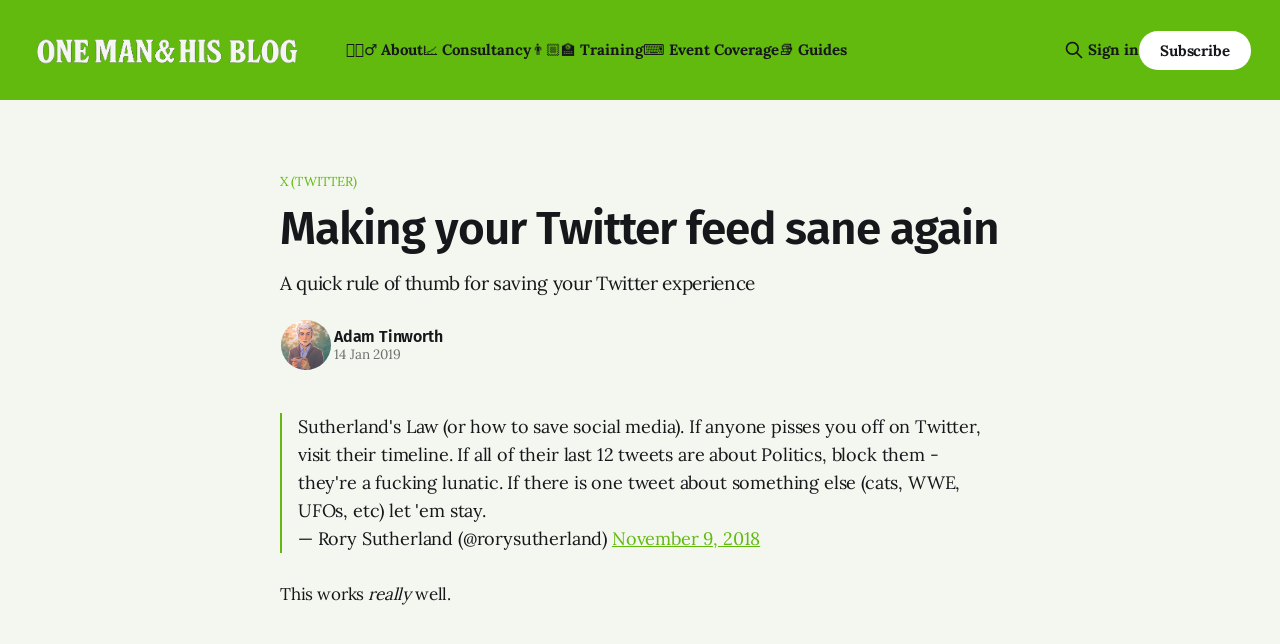

--- FILE ---
content_type: text/html; charset=utf-8
request_url: https://onemanandhisblog.com/2019/01/making-your-twitter-feed-sane-again/
body_size: 7343
content:
<!DOCTYPE html>
<html lang="en">
<head>

    <title>Making your Twitter feed sane again</title>
    <meta charset="utf-8">
    <meta name="viewport" content="width=device-width, initial-scale=1.0">
    
    <link rel="preload" as="style" href="https://onemanandhisblog.com/assets/built/screen.css?v=6ea740cdc7">
    <link rel="preload" as="script" href="https://onemanandhisblog.com/assets/built/source.js?v=6ea740cdc7">
    
    <link rel="preload" as="font" type="font/woff2" href="https://onemanandhisblog.com/assets/fonts/inter-roman.woff2?v=6ea740cdc7" crossorigin="anonymous">
<style>
    @font-face {
        font-family: "Inter";
        font-style: normal;
        font-weight: 100 900;
        font-display: optional;
        src: url(https://onemanandhisblog.com/assets/fonts/inter-roman.woff2?v=6ea740cdc7) format("woff2");
        unicode-range: U+0000-00FF, U+0131, U+0152-0153, U+02BB-02BC, U+02C6, U+02DA, U+02DC, U+0304, U+0308, U+0329, U+2000-206F, U+2074, U+20AC, U+2122, U+2191, U+2193, U+2212, U+2215, U+FEFF, U+FFFD;
    }
</style>

    <link rel="stylesheet" type="text/css" href="https://onemanandhisblog.com/assets/built/screen.css?v=6ea740cdc7">

    <style>
        :root {
            --background-color: #f3f7ef
        }
    </style>

    <script>
        /* The script for calculating the color contrast has been taken from
        https://gomakethings.com/dynamically-changing-the-text-color-based-on-background-color-contrast-with-vanilla-js/ */
        var accentColor = getComputedStyle(document.documentElement).getPropertyValue('--background-color');
        accentColor = accentColor.trim().slice(1);

        if (accentColor.length === 3) {
            accentColor = accentColor[0] + accentColor[0] + accentColor[1] + accentColor[1] + accentColor[2] + accentColor[2];
        }

        var r = parseInt(accentColor.substr(0, 2), 16);
        var g = parseInt(accentColor.substr(2, 2), 16);
        var b = parseInt(accentColor.substr(4, 2), 16);
        var yiq = ((r * 299) + (g * 587) + (b * 114)) / 1000;
        var textColor = (yiq >= 128) ? 'dark' : 'light';

        document.documentElement.className = `has-${textColor}-text`;
    </script>

    <meta name="description" content="A quick rule of thumb for saving your Twitter experience">
    <link rel="icon" href="https://onemanandhisblog.com/content/images/size/w256h256/2021/05/COV-1638-3865.png" type="image/png">
    <link rel="canonical" href="https://onemanandhisblog.com/2019/01/making-your-twitter-feed-sane-again/">
    <meta name="referrer" content="no-referrer-when-downgrade">
    
    <meta property="og:site_name" content="One Man &amp; His Blog">
    <meta property="og:type" content="article">
    <meta property="og:title" content="Making your Twitter feed sane again">
    <meta property="og:description" content="A quick rule of thumb for saving your Twitter experience">
    <meta property="og:url" content="https://onemanandhisblog.com/2019/01/making-your-twitter-feed-sane-again/">
    <meta property="og:image" content="https://onemanandhisblog.com/content/images/2021/03/adam-tinworth-cover-2.jpg">
    <meta property="article:published_time" content="2019-01-14T21:17:59.000Z">
    <meta property="article:modified_time" content="2019-01-14T21:17:59.000Z">
    <meta property="article:tag" content="X (Twitter)">
    <meta property="article:tag" content="Social Media">
    
    <meta property="article:publisher" content="https://www.facebook.com/onemanandhisblog">
    <meta property="article:author" content="https://www.facebook.com/adamtinworth">
    <meta name="twitter:card" content="summary_large_image">
    <meta name="twitter:title" content="Making your Twitter feed sane again">
    <meta name="twitter:description" content="A quick rule of thumb for saving your Twitter experience">
    <meta name="twitter:url" content="https://onemanandhisblog.com/2019/01/making-your-twitter-feed-sane-again/">
    <meta name="twitter:image" content="https://onemanandhisblog.com/content/images/2021/03/adam-tinworth-cover-1.jpg">
    <meta name="twitter:label1" content="Written by">
    <meta name="twitter:data1" content="Adam Tinworth">
    <meta name="twitter:label2" content="Filed under">
    <meta name="twitter:data2" content="X (Twitter), Social Media">
    <meta name="twitter:site" content="@adders">
    <meta name="twitter:creator" content="@adders">
    <meta property="og:image:width" content="989">
    <meta property="og:image:height" content="631">
    
    <script type="application/ld+json">
{
    "@context": "https://schema.org",
    "@type": "Article",
    "publisher": {
        "@type": "Organization",
        "name": "One Man &amp; His Blog",
        "url": "https://onemanandhisblog.com/",
        "logo": {
            "@type": "ImageObject",
            "url": "https://onemanandhisblog.com/content/images/2025/07/ohmb-new-logo-white-1.png"
        }
    },
    "author": {
        "@type": "Person",
        "name": "Adam Tinworth",
        "image": {
            "@type": "ImageObject",
            "url": "https://onemanandhisblog.com/content/images/2021/03/COV-1638-3865-copy.png",
            "width": 480,
            "height": 480
        },
        "url": "https://onemanandhisblog.com/authors/adam-tinworth/",
        "sameAs": [
            "https://adders.blog",
            "https://www.facebook.com/adamtinworth",
            "https://x.com/adders",
            "https://bsky.app/profile/adders.blog",
            "https://masto.onemanandhisblog.com/@adders",
            "https://www.instagram.com/atinworth",
            "https://www.linkedin.com/in/adamtinworth"
        ]
    },
    "headline": "Making your Twitter feed sane again",
    "url": "https://onemanandhisblog.com/2019/01/making-your-twitter-feed-sane-again/",
    "datePublished": "2019-01-14T21:17:59.000Z",
    "dateModified": "2019-01-14T21:17:59.000Z",
    "keywords": "X (Twitter), Social Media",
    "description": "A quick rule of thumb for saving your Twitter experience",
    "mainEntityOfPage": "https://onemanandhisblog.com/2019/01/making-your-twitter-feed-sane-again/"
}
    </script>

    <meta name="generator" content="Ghost 6.14">
    <link rel="alternate" type="application/rss+xml" title="One Man &amp; His Blog" href="https://onemanandhisblog.com/rss/">
    <script defer src="https://cdn.jsdelivr.net/ghost/portal@~2.57/umd/portal.min.js" data-i18n="true" data-ghost="https://onemanandhisblog.com/" data-key="c1077e93c468a038cffd8e8ae7" data-api="https://one-man-his-blog.ghost.io/ghost/api/content/" data-locale="en" crossorigin="anonymous"></script><style id="gh-members-styles">.gh-post-upgrade-cta-content,
.gh-post-upgrade-cta {
    display: flex;
    flex-direction: column;
    align-items: center;
    font-family: -apple-system, BlinkMacSystemFont, 'Segoe UI', Roboto, Oxygen, Ubuntu, Cantarell, 'Open Sans', 'Helvetica Neue', sans-serif;
    text-align: center;
    width: 100%;
    color: #ffffff;
    font-size: 16px;
}

.gh-post-upgrade-cta-content {
    border-radius: 8px;
    padding: 40px 4vw;
}

.gh-post-upgrade-cta h2 {
    color: #ffffff;
    font-size: 28px;
    letter-spacing: -0.2px;
    margin: 0;
    padding: 0;
}

.gh-post-upgrade-cta p {
    margin: 20px 0 0;
    padding: 0;
}

.gh-post-upgrade-cta small {
    font-size: 16px;
    letter-spacing: -0.2px;
}

.gh-post-upgrade-cta a {
    color: #ffffff;
    cursor: pointer;
    font-weight: 500;
    box-shadow: none;
    text-decoration: underline;
}

.gh-post-upgrade-cta a:hover {
    color: #ffffff;
    opacity: 0.8;
    box-shadow: none;
    text-decoration: underline;
}

.gh-post-upgrade-cta a.gh-btn {
    display: block;
    background: #ffffff;
    text-decoration: none;
    margin: 28px 0 0;
    padding: 8px 18px;
    border-radius: 4px;
    font-size: 16px;
    font-weight: 600;
}

.gh-post-upgrade-cta a.gh-btn:hover {
    opacity: 0.92;
}</style><script async src="https://js.stripe.com/v3/"></script>
    <script defer src="https://cdn.jsdelivr.net/ghost/sodo-search@~1.8/umd/sodo-search.min.js" data-key="c1077e93c468a038cffd8e8ae7" data-styles="https://cdn.jsdelivr.net/ghost/sodo-search@~1.8/umd/main.css" data-sodo-search="https://one-man-his-blog.ghost.io/" data-locale="en" crossorigin="anonymous"></script>
    
    <link href="https://onemanandhisblog.com/webmentions/receive/" rel="webmention">
    <script defer src="/public/cards.min.js?v=6ea740cdc7"></script>
    <link rel="stylesheet" type="text/css" href="/public/cards.min.css?v=6ea740cdc7">
    <script defer src="/public/comment-counts.min.js?v=6ea740cdc7" data-ghost-comments-counts-api="https://onemanandhisblog.com/members/api/comments/counts/"></script>
    <script defer src="/public/member-attribution.min.js?v=6ea740cdc7"></script>
    <script defer src="/public/ghost-stats.min.js?v=6ea740cdc7" data-stringify-payload="false" data-datasource="analytics_events" data-storage="localStorage" data-host="https://onemanandhisblog.com/.ghost/analytics/api/v1/page_hit"  tb_site_uuid="36d823b7-59a1-4c8b-91bd-a54c64552596" tb_post_uuid="6b6d365e-0568-4800-a0ad-81d41314860a" tb_post_type="post" tb_member_uuid="undefined" tb_member_status="undefined"></script><style>:root {--ghost-accent-color: #61ba0d;}</style>
    <meta name="msvalidate.01" content="4E78CCFAF671BB24B3C6EAF163CFCE01" />
<meta name="google-site-verification" content="Nxdots9pI8-hpgq34ZX8PVD5pI7LxUbRV6R7hEdg6nA" />
<link href="https://micro.blog/adders" rel="me" />
<link href="https://masto.onemanandhisblog.com/@adders" rel="me">
<meta name="author" content="Adam Tinworth">
<meta name="fediverse:creator" content="@adders@masto.onemanandhisblog.com" />
<meta name="facebook-domain-verification" content="1dce9hq76x9kt7rlwtq97fks304zuz" />
<meta name="yandex-verification" content="c7abc17c63734f89" />
<meta http-equiv="X-Clacks-Overhead" content="GNU Terry Pratchett" />
<script defer data-domain="onemanandhisblog.com" src="https://plausible.io/js/plausible.js"></script>
<script>
    var gh_search_key = 'ef3fb9059c3577be1eca67190b';
    var gh_search_migration = 'v1';
</script>
<style>
  blockquote {
    font-size: 18px;
    line-height: 28px;
    box-shadow: 0 0 black;
    border-top: 0;
    border-left: 2px solid var(--ghost-accent-color);
    padding: 0;
    padding-left: 16px;
  }
</style>
<style>
  .c-logo__img {
    max-height: 50px;
  }
</style>

    <link rel="preconnect" href="https://fonts.bunny.net"><link rel="stylesheet" href="https://fonts.bunny.net/css?family=fira-sans:400,500,600|lora:400,700"><style>:root {--gh-font-heading: Fira Sans;--gh-font-body: Lora;}</style>

</head>
<body class="post-template tag-twitter tag-social-media gh-font-heading-fira-sans gh-font-body-lora has-sans-title has-sans-body">

<div class="gh-viewport">
    
    <header id="gh-navigation" class="gh-navigation is-left-logo has-accent-color gh-outer">
    <div class="gh-navigation-inner gh-inner">

        <div class="gh-navigation-brand">
            <a class="gh-navigation-logo is-title" href="https://onemanandhisblog.com">
                    <img src="https://onemanandhisblog.com/content/images/2025/07/ohmb-new-logo-white-1.png" alt="One Man &amp; His Blog">
            </a>
            <button class="gh-search gh-icon-button" aria-label="Search this site" data-ghost-search>
    <svg xmlns="http://www.w3.org/2000/svg" fill="none" viewBox="0 0 24 24" stroke="currentColor" stroke-width="2" width="20" height="20"><path stroke-linecap="round" stroke-linejoin="round" d="M21 21l-6-6m2-5a7 7 0 11-14 0 7 7 0 0114 0z"></path></svg></button>            <button class="gh-burger gh-icon-button" aria-label="Menu">
                <svg xmlns="http://www.w3.org/2000/svg" width="24" height="24" fill="currentColor" viewBox="0 0 256 256"><path d="M224,128a8,8,0,0,1-8,8H40a8,8,0,0,1,0-16H216A8,8,0,0,1,224,128ZM40,72H216a8,8,0,0,0,0-16H40a8,8,0,0,0,0,16ZM216,184H40a8,8,0,0,0,0,16H216a8,8,0,0,0,0-16Z"></path></svg>                <svg xmlns="http://www.w3.org/2000/svg" width="24" height="24" fill="currentColor" viewBox="0 0 256 256"><path d="M205.66,194.34a8,8,0,0,1-11.32,11.32L128,139.31,61.66,205.66a8,8,0,0,1-11.32-11.32L116.69,128,50.34,61.66A8,8,0,0,1,61.66,50.34L128,116.69l66.34-66.35a8,8,0,0,1,11.32,11.32L139.31,128Z"></path></svg>            </button>
        </div>

        <nav class="gh-navigation-menu">
            <ul class="nav">
    <li class="nav-about"><a href="https://onemanandhisblog.com/about-this-blog/">👱🏻‍♂️ About</a></li>
    <li class="nav-consultancy"><a href="https://onemanandhisblog.com/consultancy/">📈 Consultancy</a></li>
    <li class="nav-training"><a href="https://onemanandhisblog.com/digital-journalism-training/">👨🏼‍🏫 Training</a></li>
    <li class="nav-event-coverage"><a href="https://onemanandhisblog.com/live-event-coverage/">⌨️ Event Coverage</a></li>
    <li class="nav-guides"><a href="https://onemanandhisblog.com/journalism-resources/">📚 Guides</a></li>
</ul>

        </nav>

        <div class="gh-navigation-actions">
                <button class="gh-search gh-icon-button" aria-label="Search this site" data-ghost-search>
    <svg xmlns="http://www.w3.org/2000/svg" fill="none" viewBox="0 0 24 24" stroke="currentColor" stroke-width="2" width="20" height="20"><path stroke-linecap="round" stroke-linejoin="round" d="M21 21l-6-6m2-5a7 7 0 11-14 0 7 7 0 0114 0z"></path></svg></button>                <div class="gh-navigation-members">
                            <a href="#/portal/signin" data-portal="signin">Sign in</a>
                                <a class="gh-button" href="#/portal/signup" data-portal="signup">Subscribe</a>
                </div>
        </div>

    </div>
</header>

    

<main class="gh-main">

    <article class="gh-article post tag-twitter tag-social-media no-image">

        <header class="gh-article-header gh-canvas">

                <a class="gh-article-tag" href="https://onemanandhisblog.com/tags/twitter/">X (Twitter)</a>
            <h1 class="gh-article-title is-title">Making your Twitter feed sane again</h1>
                <p class="gh-article-excerpt is-body">A quick rule of thumb for saving your Twitter experience</p>

            <div class="gh-article-meta">
                <div class="gh-article-author-image instapaper_ignore">
                            <a href="/authors/adam-tinworth/">
                                <img class="author-profile-image" src="/content/images/size/w160/2021/03/COV-1638-3865-copy.png" alt="Adam Tinworth">
                            </a>
                </div>
                <div class="gh-article-meta-wrapper">
                    <h4 class="gh-article-author-name"><a href="/authors/adam-tinworth/">Adam Tinworth</a></h4>
                    <div class="gh-article-meta-content">
                        <time class="gh-article-meta-date" datetime="2019-01-14">14 Jan 2019</time>
                    </div>
                </div>
            </div>

            
        </header>

        <section class="gh-content gh-canvas is-body">
            <figure class="kg-card kg-embed-card"><blockquote class="twitter-tweet"><p lang="en" dir="ltr">Sutherland&#39;s Law (or how to save social media). If anyone pisses you off on Twitter, visit their timeline. If all of their last 12 tweets are about Politics, block them - they&#39;re a fucking lunatic. If there is one tweet about something else (cats, WWE, UFOs, etc) let &#39;em stay.</p>&mdash; Rory Sutherland (@rorysutherland) <a href="https://twitter.com/rorysutherland/status/1060694872938725383?ref_src=twsrc%5Etfw&ref=onemanandhisblog.com">November 9, 2018</a></blockquote>
<script async src="https://platform.twitter.com/widgets.js" charset="utf-8"></script>
</figure><p>This works <em>really </em>well.</p>
        </section>

    </article>

        <div class="gh-comments gh-canvas">
            
        <script defer src="https://cdn.jsdelivr.net/ghost/comments-ui@~1.3/umd/comments-ui.min.js" data-locale="en" data-ghost-comments="https://onemanandhisblog.com/" data-api="https://one-man-his-blog.ghost.io/ghost/api/content/" data-admin="https://one-man-his-blog.ghost.io/ghost/" data-key="c1077e93c468a038cffd8e8ae7" data-title="null" data-count="true" data-post-id="5c3cfb7655276500c051a0e8" data-color-scheme="auto" data-avatar-saturation="60" data-accent-color="#61ba0d" data-comments-enabled="all" data-publication="One Man & His Blog" crossorigin="anonymous"></script>
    
        </div>

</main>


            <section class="gh-container is-grid gh-outer">
                <div class="gh-container-inner gh-inner">
                    <h2 class="gh-container-title">Read more</h2>
                    <div class="gh-feed">
                            <article class="gh-card post">
    <a class="gh-card-link" href="/2026/01/life-is-not-a-football-game/">
            <figure class="gh-card-image">
                <img
                    srcset="/content/images/size/w160/format/webp/2026/01/55057561356_53a412137e_k.jpg 160w,
                            /content/images/size/w320/format/webp/2026/01/55057561356_53a412137e_k.jpg 320w,
                            /content/images/size/w600/format/webp/2026/01/55057561356_53a412137e_k.jpg 600w,
                            /content/images/size/w960/format/webp/2026/01/55057561356_53a412137e_k.jpg 960w,
                            /content/images/size/w1200/format/webp/2026/01/55057561356_53a412137e_k.jpg 1200w,
                            /content/images/size/w2000/format/webp/2026/01/55057561356_53a412137e_k.jpg 2000w"
                    sizes="320px"
                    src="/content/images/size/w600/2026/01/55057561356_53a412137e_k.jpg"
                    alt="Life is not a football game"
                    loading="lazy"
                >
            </figure>
        <div class="gh-card-wrapper">
            <h3 class="gh-card-title is-title">Life is not a football game</h3>
                <p class="gh-card-excerpt is-body">And an audience is not a tribal fanbase. </p>
            <footer class="gh-card-meta">
<!--
             -->                    <time class="gh-card-date" datetime="2026-01-28">28 Jan 2026</time>
                <!--
         --></footer>
        </div>
    </a>
</article>
                            <article class="gh-card post">
    <a class="gh-card-link" href="/2026/01/the-real-ai-opportunity/">
            <figure class="gh-card-image">
                <img
                    srcset="/content/images/size/w160/format/webp/2026/01/100-human.jpg 160w,
                            /content/images/size/w320/format/webp/2026/01/100-human.jpg 320w,
                            /content/images/size/w600/format/webp/2026/01/100-human.jpg 600w,
                            /content/images/size/w960/format/webp/2026/01/100-human.jpg 960w,
                            /content/images/size/w1200/format/webp/2026/01/100-human.jpg 1200w,
                            /content/images/size/w2000/format/webp/2026/01/100-human.jpg 2000w"
                    sizes="320px"
                    src="/content/images/size/w600/2026/01/100-human.jpg"
                    alt="An AI-generated image of a 100% human content sticker on a magazine"
                    loading="lazy"
                >
            </figure>
        <div class="gh-card-wrapper">
            <h3 class="gh-card-title is-title">The real AI Opportunity</h3>
                <p class="gh-card-excerpt is-body">In the rush to “keep up” with emerging technology, some publishers are missing the real opportunity</p>
            <footer class="gh-card-meta">
<!--
             -->                    <time class="gh-card-date" datetime="2026-01-27">27 Jan 2026</time>
                <!--
         --></footer>
        </div>
    </a>
</article>
                            <article class="gh-card post">
    <a class="gh-card-link" href="/2026/01/navigating-the-shifting-sands-of-audience-strategy/">
            <figure class="gh-card-image">
                <img
                    srcset="/content/images/size/w160/format/webp/2026/01/audience-update.png 160w,
                            /content/images/size/w320/format/webp/2026/01/audience-update.png 320w,
                            /content/images/size/w600/format/webp/2026/01/audience-update.png 600w,
                            /content/images/size/w960/format/webp/2026/01/audience-update.png 960w,
                            /content/images/size/w1200/format/webp/2026/01/audience-update.png 1200w,
                            /content/images/size/w2000/format/webp/2026/01/audience-update.png 2000w"
                    sizes="320px"
                    src="/content/images/size/w600/2026/01/audience-update.png"
                    alt="Illustration of a 1970s British newsreader in a brown suit reading papers at a desk. The background features the text &quot;AUDIENCE UPDATE&quot; in a retro font, flanked by a globe and plants."
                    loading="lazy"
                >
            </figure>
        <div class="gh-card-wrapper">
            <h3 class="gh-card-title is-title">Navigating the shifting sands of audience strategy</h3>
                <p class="gh-card-excerpt is-body">A round-up of stories to inform your work - and a pledge to stay reverse centaur-free. Really. </p>
            <footer class="gh-card-meta">
<!--
             -->                    <time class="gh-card-date" datetime="2026-01-22">22 Jan 2026</time>
                <!--
         --></footer>
        </div>
    </a>
</article>
                            <article class="gh-card post">
    <a class="gh-card-link" href="/2026/01/the-top-10-posts-on-om-hb-in-2025/">
            <figure class="gh-card-image">
                <img
                    srcset="/content/images/size/w160/format/webp/2026/01/Gemini_Generated_Image_33jmn233jmn233jm.png 160w,
                            /content/images/size/w320/format/webp/2026/01/Gemini_Generated_Image_33jmn233jmn233jm.png 320w,
                            /content/images/size/w600/format/webp/2026/01/Gemini_Generated_Image_33jmn233jmn233jm.png 600w,
                            /content/images/size/w960/format/webp/2026/01/Gemini_Generated_Image_33jmn233jmn233jm.png 960w,
                            /content/images/size/w1200/format/webp/2026/01/Gemini_Generated_Image_33jmn233jmn233jm.png 1200w,
                            /content/images/size/w2000/format/webp/2026/01/Gemini_Generated_Image_33jmn233jmn233jm.png 2000w"
                    sizes="320px"
                    src="/content/images/size/w600/2026/01/Gemini_Generated_Image_33jmn233jmn233jm.png"
                    alt="A cartoon illustration of a home office with a modern computer screen showing &quot;TOP 10 STORIES OF 2025&quot; and the &quot;One Man &amp; His Blog&quot; logo."
                    loading="lazy"
                >
            </figure>
        <div class="gh-card-wrapper">
            <h3 class="gh-card-title is-title">The Top 10 posts on OM&amp;HB in 2025</h3>
                <p class="gh-card-excerpt is-body">What caught your eye and kept you reading in 2025? </p>
            <footer class="gh-card-meta">
<!--
             -->                    <time class="gh-card-date" datetime="2026-01-06">06 Jan 2026</time>
                <!--
         --></footer>
        </div>
    </a>
</article>
                    </div>
                </div>
            </section>

    
    <footer class="gh-footer has-accent-color gh-outer">
    <div class="gh-footer-inner gh-inner">

        <div class="gh-footer-bar">
            <span class="gh-footer-logo is-title">
                    <img src="https://onemanandhisblog.com/content/images/2025/07/ohmb-new-logo-white-1.png" alt="One Man &amp; His Blog">
            </span>
            <nav class="gh-footer-menu">
                <ul class="nav">
    <li class="nav-newsletters"><a href="https://onemanandhisblog.com/newsletters/">📧 Newsletters</a></li>
    <li class="nav-personal-blog"><a href="https://adders.blog">📝 Personal Blog</a></li>
    <li class="nav-coffee-complexity"><a href="https://www.coffeeandcomplexity.com">☕️ Coffee &amp; Complexity</a></li>
</ul>

            </nav>
            <div class="gh-footer-copyright">
                Powered by <a href="https://ghost.org/" target="_blank" rel="noopener">Ghost</a>
            </div>
        </div>

                <section class="gh-footer-signup">
                    <h2 class="gh-footer-signup-header is-title">
                        Insight by E-mail
                    </h2>
                    <p class="gh-footer-signup-subhead is-body">
                        Sign-up for the latest updates right in your inbox
                    </p>
                    <form class="gh-form" data-members-form>
    <input class="gh-form-input" id="footer-email" name="email" type="email" placeholder="jamie@example.com" required data-members-email>
    <button class="gh-button" type="submit" aria-label="Subscribe">
        <span><span>Subscribe</span> <svg xmlns="http://www.w3.org/2000/svg" width="32" height="32" fill="currentColor" viewBox="0 0 256 256"><path d="M224.49,136.49l-72,72a12,12,0,0,1-17-17L187,140H40a12,12,0,0,1,0-24H187L135.51,64.48a12,12,0,0,1,17-17l72,72A12,12,0,0,1,224.49,136.49Z"></path></svg></span>
        <svg xmlns="http://www.w3.org/2000/svg" height="24" width="24" viewBox="0 0 24 24">
    <g stroke-linecap="round" stroke-width="2" fill="currentColor" stroke="none" stroke-linejoin="round" class="nc-icon-wrapper">
        <g class="nc-loop-dots-4-24-icon-o">
            <circle cx="4" cy="12" r="3"></circle>
            <circle cx="12" cy="12" r="3"></circle>
            <circle cx="20" cy="12" r="3"></circle>
        </g>
        <style data-cap="butt">
            .nc-loop-dots-4-24-icon-o{--animation-duration:0.8s}
            .nc-loop-dots-4-24-icon-o *{opacity:.4;transform:scale(.75);animation:nc-loop-dots-4-anim var(--animation-duration) infinite}
            .nc-loop-dots-4-24-icon-o :nth-child(1){transform-origin:4px 12px;animation-delay:-.3s;animation-delay:calc(var(--animation-duration)/-2.666)}
            .nc-loop-dots-4-24-icon-o :nth-child(2){transform-origin:12px 12px;animation-delay:-.15s;animation-delay:calc(var(--animation-duration)/-5.333)}
            .nc-loop-dots-4-24-icon-o :nth-child(3){transform-origin:20px 12px}
            @keyframes nc-loop-dots-4-anim{0%,100%{opacity:.4;transform:scale(.75)}50%{opacity:1;transform:scale(1)}}
        </style>
    </g>
</svg>        <svg class="checkmark" xmlns="http://www.w3.org/2000/svg" viewBox="0 0 52 52">
    <path class="checkmark__check" fill="none" d="M14.1 27.2l7.1 7.2 16.7-16.8"/>
    <style>
        .checkmark {
            width: 40px;
            height: 40px;
            display: block;
            stroke-width: 2.5;
            stroke: currentColor;
            stroke-miterlimit: 10;
        }

        .checkmark__check {
            transform-origin: 50% 50%;
            stroke-dasharray: 48;
            stroke-dashoffset: 48;
            animation: stroke .3s cubic-bezier(0.650, 0.000, 0.450, 1.000) forwards;
        }

        @keyframes stroke {
            100% { stroke-dashoffset: 0; }
        }
    </style>
</svg>    </button>
    <p data-members-error></p>
</form>                </section>

    </div>
</footer>    
</div>

    <div class="pswp" tabindex="-1" role="dialog" aria-hidden="true">
    <div class="pswp__bg"></div>

    <div class="pswp__scroll-wrap">
        <div class="pswp__container">
            <div class="pswp__item"></div>
            <div class="pswp__item"></div>
            <div class="pswp__item"></div>
        </div>

        <div class="pswp__ui pswp__ui--hidden">
            <div class="pswp__top-bar">
                <div class="pswp__counter"></div>

                <button class="pswp__button pswp__button--close" title="Close (Esc)"></button>
                <button class="pswp__button pswp__button--share" title="Share"></button>
                <button class="pswp__button pswp__button--fs" title="Toggle fullscreen"></button>
                <button class="pswp__button pswp__button--zoom" title="Zoom in/out"></button>

                <div class="pswp__preloader">
                    <div class="pswp__preloader__icn">
                        <div class="pswp__preloader__cut">
                            <div class="pswp__preloader__donut"></div>
                        </div>
                    </div>
                </div>
            </div>

            <div class="pswp__share-modal pswp__share-modal--hidden pswp__single-tap">
                <div class="pswp__share-tooltip"></div>
            </div>

            <button class="pswp__button pswp__button--arrow--left" title="Previous (arrow left)"></button>
            <button class="pswp__button pswp__button--arrow--right" title="Next (arrow right)"></button>

            <div class="pswp__caption">
                <div class="pswp__caption__center"></div>
            </div>
        </div>
    </div>
</div>
<script src="https://onemanandhisblog.com/assets/built/source.js?v=6ea740cdc7"></script>

<script src="https://cdn.usefathom.com/script.js" data-site="XLPMCALA" defer></script>
<script src="https://tinylytics.app/embed/c_c-Y8gnX9tL1nxAJeFW.js" defer></script>

</body>
</html>
